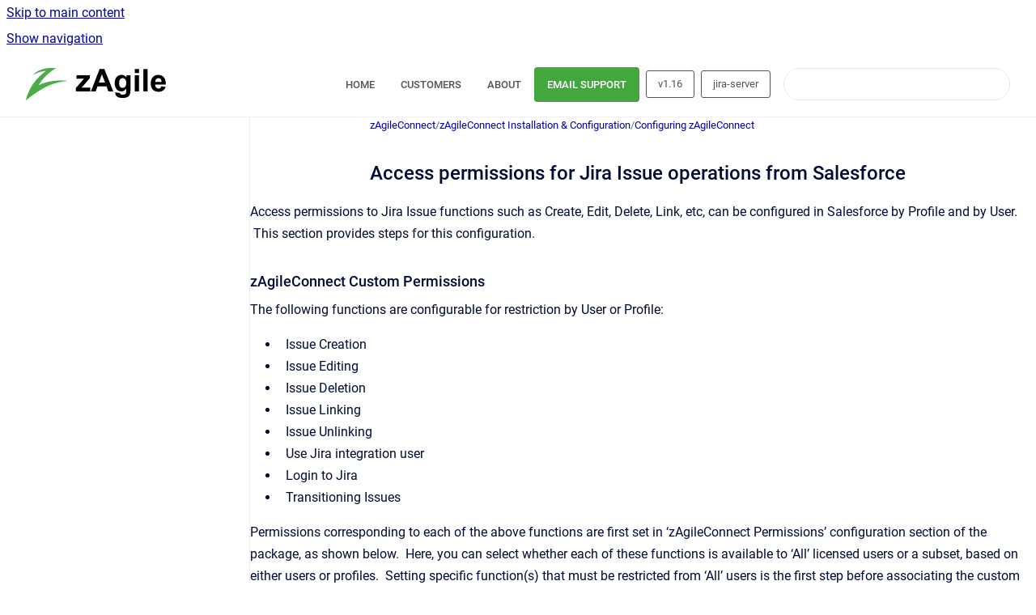

--- FILE ---
content_type: text/html
request_url: https://docs.zagile.com/zagileconnect/v1.16/jira-server/access-permissions-for-jira-issue-operations-from-
body_size: 6274
content:
<!doctype html>
            
        
    
        
<html class="no-js" lang="en" data-vp-page-id="885292" data-vp-page-template="article">
    
    
    
<head>
    <!--CDP_HEAD_START-->
        <!--CDP_HEAD_END-->
    <meta charset="utf-8">
    <meta http-equiv="x-ua-compatible" content="ie=edge">
    <meta name="viewport" content="width=device-width, initial-scale=1">
    <meta name="repository-base-url" content="../../../zagileconnect/v1.16/jira-server">
                <meta name="source-last-modified" content="2024-01-24T19:43Z">
    
    <meta name="Help Center Version"
          content="1.4">
    
        
    <link rel="icon" href="https://docs.zagile.com/__assets-4f636b4d-db32-4c19-8308-18f9ccb0a84c/image/favicon.svg">
    <link rel="apple-touch-icon" href="https://docs.zagile.com/__assets-4f636b4d-db32-4c19-8308-18f9ccb0a84c/image/favicon.svg">

            <link rel="canonical" href="https://docs.zagile.com/zagileconnect/v1.16/jira-server/access-permissions-for-jira-issue-operations-from-">
                                            <link rel="alternate" hreflang="en" href="https://docs.zagile.com/zagileconnect/v1.16/jira-server/access-permissions-for-jira-issue-operations-from-">

                                    <link rel="alternate" hreflang="x-default" href="https://docs.zagile.com/zagileconnect/v1.16/jira-server/access-permissions-for-jira-issue-operations-from-">
                                        
    


<!-- HelpCenter config -->


                                                                                                                                                                                                                                                                                                                                                                                        
    
                                        

    <!-- Primary Meta Tags -->
    <meta name="title" content="Access permissions for Jira Issue operations from Salesforce">
            <meta name="description" content="Access permissions to Jira Issue functions such as Create, Edit, Delete, Link, etc, can be configured in Salesforce by Profile and by User. This se...">
    <meta property="og:description" content="Access permissions to Jira Issue functions such as Create, Edit, Delete, Link, etc, can be configured in Salesforce by Profile and by User. This se...">
    <meta property="twitter:description" content="Access permissions to Jira Issue functions such as Create, Edit, Delete, Link, etc, can be configured in Salesforce by Profile and by User. This se...">

        
    
    <!-- Open Graph / Facebook -->
    <meta property="og:type" content="website">
    <meta property="og:url" content="https://docs.zagile.com/zagileconnect/v1.16/jira-server/access-permissions-for-jira-issue-operations-from-">
    <meta property="og:title" content="Access permissions for Jira Issue operations from Salesforce">
    <meta property="og:image" content="https://docs.zagile.com/__assets-4f636b4d-db32-4c19-8308-18f9ccb0a84c/image/z_zAgile.svg">


    <!-- Twitter -->
    <meta property="twitter:card" content="summary_large_image">
    <meta property="twitter:title" content="Access permissions for Jira Issue operations from Salesforce">
    <meta property="twitter:image" content="https://docs.zagile.com/__assets-4f636b4d-db32-4c19-8308-18f9ccb0a84c/image/z_zAgile.svg">

    
    <script>
        var hasCookieNotice = false;
        var usesCookieOptInStrategy = true;
        var cookieRelatedFeatures = [];

        function isSitePreview() {
            var previewStagingUrlMatcher = /\/~preview-([a-f0-9]{8}-[a-f0-9]{4}-[a-f0-9]{4}-[a-f0-9]{4}-[a-f0-9]{12})\//;
            return previewStagingUrlMatcher.test(window.location.href);
        }

        function hasSiteViewerGivenConsentForTracking() {
            try {
                return window.localStorage.getItem('shc-cookies') === 'enabled';
            } catch (e) {
                return false;
            }
        }

        function hasSiteViewerRefusedConsentForTracking() {
            try {
                return window.localStorage.getItem('shc-cookies') === 'disabled';
            } catch (e) {
                return false;
            }
        }

        function areCookiesEnabled() {
                        if (!hasCookieNotice) {
                return true;
            }

                        if (usesCookieOptInStrategy) {
                                if (hasSiteViewerGivenConsentForTracking()) {
                    return true;
                }
            } else {
                                if (!hasSiteViewerRefusedConsentForTracking()) {
                    return true;
                }
            }

            return false;
        }

        var registerCookieRelatedFeature = function (featureFunction) {

                                                
            if (typeof featureFunction === 'function') {
                cookieRelatedFeatures.push(featureFunction);
            }
        }

        var initializeCookieRelatedFeatures = function () {

                                    
            if (!areCookiesEnabled()) {
                return;
            }
            window.scrollHelpCenter.areCookiesEnabled = true;
            for (const cookieRelatedFeature of cookieRelatedFeatures) {
                try {
                    cookieRelatedFeature();
                } catch (e) {
                    console.error(e);
                }
            }
        }

        
        window.scrollHelpCenter = {
            collection: JSON.parse('{\"members\":[{\"name\":\"zAgileConnect\",\"prefix\":\"zagileconnect\",\"versions\":{\"available\":[{\"name\":\"v1.17\"},{\"name\":\"v1.16\"},{\"name\":\"v1.14\"}],\"current\":{\"name\":\"v1.16\"}},\"variants\":{\"available\":[{\"name\":\"Jira Cloud\"},{\"name\":\"Jira Data Center\"},{\"name\":\"Jira Server\"}],\"current\":{\"name\":\"Jira Server\"}}},{\"name\":\"Chat:Bridge\",\"prefix\":\"cb\",\"versions\":{\"available\":[{\"name\":\"V1.6\"},{\"name\":\"V1.5\"}],\"current\":{\"name\":\"v1.16\"}},\"variants\":{\"available\":[],\"current\":{\"name\":\"Jira Server\"}}},{\"name\":\"Knowledge:Bridge\",\"prefix\":\"kb\",\"versions\":{\"available\":[{\"name\":\"v1.4\"},{\"name\":\"v1.2\"}],\"current\":{\"name\":\"v1.16\"}},\"variants\":{\"available\":[{\"name\":\"Confluence Cloud\"}],\"current\":{\"name\":\"Jira Server\"}}}],\"currentContentSource\":{\"name\":\"zAgileConnect\",\"prefix\":\"zagileconnect\",\"versions\":{\"available\":[{\"name\":\"v1.17\"},{\"name\":\"v1.16\"},{\"name\":\"v1.14\"}],\"current\":{\"name\":\"v1.16\"}},\"variants\":{\"available\":[{\"name\":\"Jira Cloud\"},{\"name\":\"Jira Data Center\"},{\"name\":\"Jira Server\"}],\"current\":{\"name\":\"Jira Server\"}}}}'),
            source: {
                confluenceBaseUrl: 'https://zagile-docs.atlassian.net/wiki',
                confluencePageId: '885292',
                confluenceSpaceKey: 'ZCD',
            },
            contentSourceKey: 'DOCUMENT:8114a157ef4c2c48cf1d03d8704876d0',
            siteKey: 'a8990aac-1fc9-47b1-81ef-ca7818241277',
            customJsSrc: '../../../__assets-4f636b4d-db32-4c19-8308-18f9ccb0a84c/js/custom.js',
            isSitePreview: isSitePreview(),
            areCookiesEnabled: areCookiesEnabled(),
            excludePageLabel: 'scroll-help-center-exclude-page',
            hasCookieNotice: hasCookieNotice,
            usesCookieOptInStrategy: usesCookieOptInStrategy,
            registerCookieRelatedFeature: registerCookieRelatedFeature,
            initializeCookieRelatedFeatures: initializeCookieRelatedFeatures,
            isPortal: false,
            isSearch: false,
            isError: false,
            isOverview: false,
            viewportLink: '../../../?l=en',
            relSiteRootPath: '../../../',
            siteInstanceId: '4f636b4d-db32-4c19-8308-18f9ccb0a84c',
            theme: {
                root: {
                    absoluteLink: '../../../?l=en'
                },
                header: {
                    displaySpaceName: false,
                    links: JSON.parse('[{\"url\":\"https:\/\/www.zagile.com\",\"text\":\"HOME\"},{\"url\":\"https:\/\/www.zagile.com\/customers\",\"text\":\"CUSTOMERS\"},{\"url\":\"https:\/\/www.zagile.com\/company\",\"text\":\"ABOUT\"},{\"url\":\"mailto:support@zagile.com\",\"text\":\"EMAIL SUPPORT\"}]'),
                    logo: {
                        url: '../../../__assets-4f636b4d-db32-4c19-8308-18f9ccb0a84c/image/z_zAgile.svg',
                        alt: 'zAgile Docs'
                    },
                },
                cookieNotice: {
                    display: false,
                    headingText: 'Cookie Notice',
                    descriptionText: 'Please read our privacy statement.',
                    link: {
                        url: '',
                        text: ''
                    }
                }
            },
            integrations: {
                jiraServiceDesk: {
                    key: ''
                },
                intercom: {
                    appId: ''
                },
                zendesk: {
                    url: ''
                },
                aiSearch: {
                    enabled: false
                }
            },
            repository: {
                link: '../../../zagileconnect/v1.16/jira-server',
                name: 'zAgileConnect'
            },
            versionLinksForPage: JSON.parse('[{\"name\":\"v1.17\",\"toVersionLink\":\"..\/..\/..\/zagileconnect\/v1.17\/jira-server\/access-permissions-for-jira-issue-operations-from-\"},{\"name\":\"v1.16\",\"toVersionLink\":\"..\/..\/..\/zagileconnect\/v1.16\/jira-server\/access-permissions-for-jira-issue-operations-from-\"},{\"name\":\"v1.14\",\"toVersionLink\":\"..\/..\/..\/zagileconnect\/v1.14\/jira-server\/access-permissions-for-jira-issue-operations-from-\"}]'),
            variantLinksForPage: JSON.parse('[{\"name\":\"Jira Cloud\",\"toVariantLink\":\"..\/..\/..\/zagileconnect\/v1.16\/jira-cloud\/access-permissions-for-jira-issue-operations-from-\"},{\"name\":\"Jira Data Center\",\"toVariantLink\":\"..\/..\/..\/zagileconnect\/v1.16\/jira-data-center\/access-permissions-for-jira-issue-operations-from-\"},{\"name\":\"Jira Server\",\"toVariantLink\":\"..\/..\/..\/zagileconnect\/v1.16\/jira-server\/access-permissions-for-jira-issue-operations-from-\"}]'),
            languageLinksForPage: JSON.parse('[{\"displayName\":\"English\",\"code\":\"en\",\"toLanguageLink\":\"..\/..\/..\/zagileconnect\/v1.16\/jira-server\/access-permissions-for-jira-issue-operations-from-\",\"fallback\":false}]'),
            defaultLanguageCode: 'en'        };
    </script>

    
            
    

    
        
    <link rel="stylesheet" href="../../../__theme/css/app--9d49c7a6f16d6f27f169.css">

    
            <link rel="stylesheet"
              id="theme-asset-custom-css"
              href="../../../__assets-4f636b4d-db32-4c19-8308-18f9ccb0a84c/css/custom.css">
    
    
<style>
            :root {
                        --_vpt-INTERNAL-footer-background: #385071;
        --_vpt-INTERNAL-footer-foreground: #FFF;
        --_vpt-INTERNAL-header-background: #ffffff;
        --_vpt-INTERNAL-header-foreground: #555;

        /* @deprecated */
        --vp-portal-banner-background-image: url('../../__assets-4f636b4d-db32-4c19-8308-18f9ccb0a84c/image/BG_N.svg');
        /* @deprecated */
        --vp-portal-banner-text-color: #FFF;
        /* @deprecated */
        --vp-space-banner-background-image: url('../../__assets-4f636b4d-db32-4c19-8308-18f9ccb0a84c/image/bg.svg');
        /* @deprecated */
        --vp-space-banner-text-color: #FFF;
    }
</style>

    <title>Access permissions for Jira Issue operations from Salesforce</title>

        </head>
    <!-- pageid attribute is deprecated - please use data-vp-page-id on html element instead -->
    <body pageid="885292" class="flex flex-col min-h-screen">
                    <div id="vp-js-cookies__notice"></div>
            <vp-a11y-skip-controller>
                <a class="vp-a11y-skip-trigger" href="#content">
                    <i18n-message i18nkey="navigation.skip.to.main.label">
                        Skip to main content
                    </i18n-message>
                </a>
            </vp-a11y-skip-controller>
            <button type="button" class="vp-a11y-skip-trigger vp-js-a11y-navigation-toggle">
                <i18n-message i18nkey="navigation.open.label">
                    Show navigation
                </i18n-message>
            </button>
        
        

<header data-vp-component="header" class="header hc-header-background-color">
    <div class="header__navigation relative">
        <div class="hc-header-background-color relative z-10" id="site-navigation">
            <div class="top-bar header__navigation--large vp-container hc-header-background-color hc-header-font-color">
                <div class="top-bar-left">
                    <ul class="flex flex-wrap flex-row gap-4 items-center relative m-0 p-0 list-none hc-header-background-color">
                        <li class="leading-none align-self-center header__navigation--logo">
                            <vp-localized-link>
                                <a href="../../../?l=en">
                                    <img src="../../../__assets-4f636b4d-db32-4c19-8308-18f9ccb0a84c/image/z_zAgile.svg" alt="">
                                    <i18n-message class="sr-only" i18nKey="header.home.label">
                                        Go to homepage
                                    </i18n-message>
                                </a>
                            </vp-localized-link>
                        </li>
                                            </ul>
                </div>
                <div class="top-bar-right no-print">
                    <div class="header__navigation--large__menu hc-header-background-color">
                        <ul class="flex flex-row m-0 p-0 list-none render-links">
                            
    <li class="order-6 lg:order-2 render-links--link
                              render-links--link--border">
        <a href="https://www.zagile.com"
           class="block px-4 py-3 hc-header-font-color"
           rel="noopener">
            HOME
        </a>
    </li>
        <li class="order-6 lg:order-2 render-links--link
                              ">
        <a href="https://www.zagile.com/customers"
           class="block px-4 py-3 hc-header-font-color"
           rel="noopener">
            CUSTOMERS
        </a>
    </li>
        <li class="order-6 lg:order-2 render-links--link
                              ">
        <a href="https://www.zagile.com/company"
           class="block px-4 py-3 hc-header-font-color"
           rel="noopener">
            ABOUT
        </a>
    </li>
        <li class="order-6 lg:order-2 render-links--link
                              ">
        <a href="mailto:support@zagile.com"
           class="block px-4 py-3 hc-header-font-color"
           rel="noopener">
            EMAIL SUPPORT
        </a>
    </li>
                            </ul>
                                                    <div id="vp-js-desktop__navigation__picker" class="ml-2 my-auto">
                                <!-- These are just placeholders and will be replaced by the actual pickers which are rendered by preact -->
                                                                    <div class="vp-picker vp-version-picker">
                                        <button class="vp-button vp-button--variant-outline vp-picker__button">
                                            v1.16
                                        </button>
                                    </div>
                                                                                                    <div class="vp-picker vp-variant-picker">
                                        <button class="vp-button vp-button--variant-outline vp-picker__button">
                                            jira-server
                                        </button>
                                    </div>
                                                            </div>
                                                                            <div class="my-auto list-none ml-4">
                                    

        
        
    
    <div
        data-vp-id="search-bar-placeholder"
        data-vp-component="search-bar"
        data-vp-variant=""
        class="vp-search-bar "
        aria-hidden="true"
    >
        <form
            action="/search.html"
            method="GET"
            class="vp-search-bar__input-container"
        >
            <div
                data-vp-component="search-input"
                data-vp-variant="border"
                class="vp-search-input vp-search-input--border"
            >
                <input
                    type="search"
                    autocomplete="off"
                    value=""
                    class="vp-search-input__input"
                    style="margin-right: 0;"
                >
            </div>
        </form>
    </div>

    
    <script data-vp-id="search-bar-config" type="application/json">
        {
            "hasContentSourceFilter": false,
            "hasQuickSearch": true,
            "variant": ""
        }
    </script>
                            </div>
                                            </div>

                    <button type="button" class="vp-js-header-search-toggle vp-button header__navigation--button hc-header-font-color">
                        <svg
                            data-vp-id="header-search-toggle-icon"
                            data-vp-component="icon"
                            xmlns="http://www.w3.org/2000/svg"
                            width="20"
                            height="20"
                            viewBox="0 0 20 20"
                            fill="none"
                            aria-hidden="true"
                        >
                            <path d="M8.99452 14.5C10.5121 14.5 11.809 13.9669 12.8854 12.9007C13.9618 11.8345 14.5 10.5361 14.5 9.00548C14.5 7.48794 13.9631 6.19097 12.8893 5.11458C11.8155 4.03819 10.519 3.5 9 3.5C7.46786 3.5 6.16816 4.0369 5.1009 5.11071C4.03363 6.18453 3.5 7.48096 3.5 9C3.5 10.5321 4.0331 11.8318 5.09929 12.8991C6.1655 13.9664 7.46391 14.5 8.99452 14.5ZM9 16C8.02913 16 7.11974 15.816 6.27185 15.4479C5.42395 15.0799 4.68056 14.5799 4.04167 13.9479C3.40278 13.316 2.90278 12.576 2.54167 11.728C2.18056 10.88 2 9.97053 2 8.99956C2 8.04152 2.18403 7.13542 2.55208 6.28125C2.92014 5.42708 3.41864 4.68387 4.04758 4.0516C4.67653 3.41935 5.41569 2.91935 6.26508 2.5516C7.11449 2.18387 8.02548 2 8.99806 2C9.95769 2 10.8646 2.18403 11.7188 2.55208C12.5729 2.92014 13.316 3.42014 13.9479 4.05208C14.5799 4.68403 15.0799 5.42612 15.4479 6.27835C15.816 7.13058 16 8.0381 16 9.00094C16 9.83365 15.8615 10.6213 15.5846 11.3638C15.3078 12.1062 14.9254 12.7836 14.4375 13.3958L18 16.9583L16.9375 18L13.375 14.4583C12.7668 14.9459 12.0939 15.3247 11.3564 15.5948C10.6188 15.8649 9.83333 16 9 16Z" fill="currentColor"></path>
                        </svg>
                        <i18n-message class="sr-only" i18nKey="search.form.show.label"></i18n-message>
                    </button>
                </div>
            </div>
        </div>
    </div>
</header>

        <div class="flex flex-col flex-grow hc-main-wrapper">
                            


<div class="vp-article vp-container article">
    <div class="vp-article__aside-left no-print">
        <div id="vp-js-desktop__navigation" class="vp-article__aside-left__inner"></div>
    </div>

    <main id="article-content" class="vp-article__content-panel">
                    
    <i18n-message i18nkey="breadcrumb.label" attribute="aria-label" class="vp-breadcrumbs__wrapper">
        <nav class="vp-breadcrumbs" aria-label="Breadcrumb" role="navigation">
            <div class="breadcrumbs-wrapper">
                <ol class="breadcrumbs breadcrumbs--fit-content">
                                            <li>
                                                            <a href="../../../zagileconnect/v1.16/jira-server/" rel="prev">zAgileConnect</a>
                                                                                        <span aria-hidden="true">/</span>
                                                    </li>
                                            <li>
                                                            <a href="../../../zagileconnect/v1.16/jira-server/zagileconnect-installation-configuration" rel="prev" class="js-breadcrumbs-truncate">zAgileConnect Installation &amp; Configuration</a>
                                                                                        <span aria-hidden="true">/</span>
                                                    </li>
                                            <li>
                                                            <a href="../../../zagileconnect/v1.16/jira-server/configuring-zagileconnect" rel="prev" class="js-breadcrumbs-truncate">Configuring zAgileConnect</a>
                                                                                </li>
                                    </ol>
            </div>
        </nav>
    </i18n-message>
                        <div id="content" class="vp-a11y-skip-target" tabindex="-1"></div>
                    <div class="vp-article__aside-right no-print">
                <vp-toc data-vp-component="toc" for="main-content">
                    <vp-a11y-skip-controller slot="afterbegin">
                        <a class="vp-a11y-skip-trigger"  href="#article-inner-content">
                            <i18n-message i18nkey="navigation.skip.toc.label">
                                Skip table of contents
                            </i18n-message>
                        </a>
                    </vp-a11y-skip-controller>
                </vp-toc>
            </div>
                <div id="article-inner-content" class="vp-article__wrapper" tabindex="-1">
            <header class="article-header">
                <!-- CSS class article__heading is deprecated and will be removed in the future -->
                <h1 class="vp-article__heading article__heading"><span>Access permissions for Jira Issue operations from Salesforce</span></h1>
            </header>

            <section id="main-content" class="vp-article__content wiki-content article__content">
                    <p>Access permissions to Jira Issue functions such as Create, Edit, Delete, Link, etc, can be configured in Salesforce by Profile and by User. &nbsp;This section provides steps for this configuration.</p><h3 id="id-(V1.16)AccesspermissionsforJiraIssueoperationsfromSalesforce-zAgileConnectCustomPermissions">zAgileConnect Custom Permissions</h3><p>The following functions are configurable for restriction by User or Profile:</p><ul><li>Issue Creation</li><li>Issue Editing</li><li>Issue Deletion</li><li>Issue Linking</li><li>Issue Unlinking</li><li>Use Jira integration user</li><li>Login to Jira</li><li>Transitioning Issues</li></ul><p>Permissions corresponding to each of the above functions are first set in ‘zAgileConnect Permissions’ configuration section of the package, as shown below. &nbsp;Here, you can select whether each of these functions is available to ‘All’ licensed users or a subset, based on either users or profiles. &nbsp;Setting specific function(s) that must be restricted from ‘All’ users is the first step before associating the custom permission(s) with specific Users and/or Profiles.</p><p>For more details on setting custom permissions for Jira Issue operations from Salesforce, please refer to <a href="../../../zagileconnect/v1.16/jira-server/access-permissions-for-jira-issue-operations" data-linked-resource-id="885856" data-linked-resource-version="1" data-linked-resource-type="page">Access Permissions for Jira Issue Operations</a></p>

        
<div class="table-overlay full reveal article__content" data-vp-id="js-table-overlay">
    <i18n-message i18nkey="modal.cta.close.label" attribute="title">
        <button class="close-button table-overlay__close"
                data-close
                title="Close modal"
                type="button">
            <span aria-hidden="true">&times;</span>
        </button>
    </i18n-message>
    <div class="table-overlay__content"></div>
</div>

                                    <vp-article-pagination pageid="885292"></vp-article-pagination>
                            </section>

                    </div>
    </main>
</div>
                    </div>

        
    
<footer data-vp-component="footer" class="footer hc-footer-background-color">
    <div class="grid lg:flex footer--alignment hc-footer-font-color vp-container">
                    <div class="flex hc-footer-font-color">
                <img src="../../../__assets-4f636b4d-db32-4c19-8308-18f9ccb0a84c/image/favicon.svg" class="footer__logo" alt="">
            </div>
                <div class="grid">
            <div class="footer__links">
                                    <a
                        href="https://www.zagile.com/privacy-policy/"
                        class="hc-footer-font-color"
                        rel="noopener"
                    >
                        Privacy Policy
                    </a>
                                                </div>
                <ul class="footer__attribution-line--copyright hc-footer-font-color">
                    <li>
                    <i18n-message i18nkey="footer.copyright.label" options='{ "date": "2026", "by": "zAgile Inc. All rights reserved. Various trademarks held by their respective owners" }'>
                        Copyright &copy; 2026 zAgile Inc. All rights reserved. Various trademarks held by their respective owners
                    </i18n-message>
                    </li>
                    <li>
                        <span aria-hidden="true">&bull;</span>
                        <i18n-message i18nkey="footer.poweredBy.label">Powered by</i18n-message>
                        &#32;
                        <a
                            href="https://www.k15t.com/go/scroll-viewport-cloud-help-center"
                            rel="noopener nofollow"
                        >
                            Scroll Viewport
                        </a>
                        &#32;
                        &#38;
                        &#32;
                        <a
                            href="https://www.atlassian.com/software/confluence"
                            rel="noopener nofollow"
                        >
                            Atlassian Confluence
                        </a>
                    </li>
                    <li id="vp-js-cookies__reset-link"></li>
                </ul>
                    </div>
    </div>
</footer>

        
    
    
        
        
            
    
                
                
                
        
        <div id="vp-js-mobile__navigation"></div>

                            <div class="vp-error-log">
                <div class="vp-error-log__backdrop"></div>
                <div class="vp-error-log__modal">
                    <div class="vp-error-log__header">
                        <i18n-message i18nkey="preview.errorLog.header.label" ns="common">
                            JavaScript errors detected
                        </i18n-message>
                    </div>
                    <div class="vp-error-log__content">
                        <p>
                            <i18n-message i18nkey="preview.errorLog.content.0" ns="common">
                                Please note, these errors can depend on your browser setup.
                            </i18n-message>
                        </p>
                        <ul data-error-log-list>
                            <template class="vp-error-log__item--template">
                                <li></li>
                            </template>
                        </ul>
                        <p>
                            <i18n-message i18nkey="preview.errorLog.content.1" ns="common">
                                If this problem persists, please contact our support.
                            </i18n-message>
                        </p>
                    </div>
                    <div class="vp-error-log__footer">
                        <a class="vp-button vp-button--primary" href="https://k15t.jira.com/servicedesk/customer/portal/3" rel="noopener">
                            <i18n-message i18nkey="preview.errorLog.cta.support.label" ns="common">
                                Contact Support
                            </i18n-message>
                        </a>
                        <a class="vp-button vp-button--secondary" id="error-log-close-button" tabindex="0">
                            <i18n-message i18nkey="preview.errorLog.cta.close.label" ns="common">
                                Close
                            </i18n-message>
                        </a>
                    </div>
                </div>
            </div>
        
        <script>
            (function() {
                // set the inapphelp attributes as early as possible to avoid flashing content that should be hidden
                const searchParams = new URL(location.href).searchParams;

                if (searchParams.get('inAppHelp') === 'true') {
                    const inAppHelpClasses = ['vp-in-app-help'];

                    if (searchParams.get('title') === 'false') {
                        inAppHelpClasses.push('vp-in-app-help--no-title');
                    }

                    document.body.classList.add(...inAppHelpClasses);
                }
            }());
        </script>

        <script>
            if(!false) {
                window.scrollHelpCenter.initializeCookieRelatedFeatures();
            }
        </script>

        <script src="../../../__theme/js/app--e097f5305d0a99a7c40c.js"></script>
    </body>
</html>


--- FILE ---
content_type: text/css
request_url: https://docs.zagile.com/__assets-4f636b4d-db32-4c19-8308-18f9ccb0a84c/css/custom.css
body_size: 639
content:
.render-links li:nth-child(4) a {
  background-color: #42a73d !important;
  color: white !important;
  text-align: center;
  text-decoration: none;
  border-radius: 4px;
  display: inline-block;
}

.render-links li:nth-child(4) a:hover, .render-links li:nth-child(4) a:active {
  background-color: #3e9337 !important;
}

.zui-lozenge-notice {
  background-color: var(--K15t-background-danger);
  color: var(--K15t-foreground-on-danger);
  border-style: solid;
  border-width: 1px;
  border-radius: var(--K15t-radius-small);
  display: inline-block;
  font-size: var(--K15t-font-size-medium);
  letter-spacing: .005em;
  line-height: 1;
  margin: 0;
  overflow: hidden;
  padding: .25rem;
  text-decoration: none;
  text-overflow: ellipsis;
  vertical-align: middle;
  white-space: nowrap;
}




--- FILE ---
content_type: image/svg+xml
request_url: https://docs.zagile.com/__assets-4f636b4d-db32-4c19-8308-18f9ccb0a84c/image/favicon.svg
body_size: 533
content:
<?xml version="1.0" encoding="UTF-8"?>
<!DOCTYPE svg PUBLIC "-//W3C//DTD SVG 1.1//EN" "http://www.w3.org/Graphics/SVG/1.1/DTD/svg11.dtd">
<!-- Creator: CorelDRAW 2019 (64 Bit) -->
<svg xmlns="http://www.w3.org/2000/svg" xml:space="preserve" width="16px" height="16px" version="1.1" style="shape-rendering:geometricPrecision; text-rendering:geometricPrecision; image-rendering:optimizeQuality; fill-rule:evenodd; clip-rule:evenodd"
viewBox="0 0 16 16"
 xmlns:xlink="http://www.w3.org/1999/xlink">
 <defs>
  <style type="text/css">
   <![CDATA[
    .fil0 {fill:#4DAB4A}
   ]]>
  </style>
 </defs>
 <g id="Camada_x0020_1">
  <metadata id="CorelCorpID_0Corel-Layer"/>
  <path class="fil0" d="M5.74 8.83c0.18,-0.66 1.02,-1.74 1.44,-2.29 0.67,-0.85 1.33,-1.56 2.05,-2.22 1.29,-1.17 2.36,-2.12 4.12,-2.94 -0.85,-0.13 -4.76,-0.67 -8.38,1.4 -0.49,0.28 -1.57,1.1 -1.87,1.55 0.03,-0.01 0.07,-0.01 0.09,-0.03 0.54,-0.34 1.39,-0.74 2.14,-1.02 1.14,-0.42 2.52,-0.75 3.59,-0.78 -0.46,0.32 -2.11,1.6 -2.98,2.49 -1.85,1.86 -3.46,3.89 -4.54,6.32 -0.33,0.73 -1.38,3.34 -1.4,4.19 2.58,-1.99 4.77,-3.77 7.67,-5.32 2.4,-1.29 4.78,-2.33 8.33,-2.94l0 -0.51c-1.08,-0.02 -2.06,0.02 -3.01,0.12 -2.76,0.29 -4.65,0.65 -7.25,1.98l0 0z"/>
 </g>
</svg>


--- FILE ---
content_type: image/svg+xml
request_url: https://docs.zagile.com/__assets-4f636b4d-db32-4c19-8308-18f9ccb0a84c/image/z_zAgile.svg
body_size: 1693
content:
<?xml version="1.0" encoding="UTF-8"?>
<!DOCTYPE svg PUBLIC "-//W3C//DTD SVG 1.1//EN" "http://www.w3.org/Graphics/SVG/1.1/DTD/svg11.dtd">
<!-- Creator: CorelDRAW 2019 (64 Bit) -->
<svg xmlns="http://www.w3.org/2000/svg" xml:space="preserve" width="1592px" height="368px" version="1.1" style="shape-rendering:geometricPrecision; text-rendering:geometricPrecision; image-rendering:optimizeQuality; fill-rule:evenodd; clip-rule:evenodd"
viewBox="0 0 1592 368.07"
 xmlns:xlink="http://www.w3.org/1999/xlink">
 <defs>
  <style type="text/css">
   <![CDATA[
    .fil0 {fill:#4DAB4A}
    .fil1 {fill:black;fill-rule:nonzero}
   ]]>
  </style>
 </defs>
 <g id="Camada_x0020_1">
  <metadata id="CorelCorpID_0Corel-Layer"/>
  <path class="fil0" d="M147.75 196.11c4.49,-16.86 26.17,-44.84 37.08,-58.86 17.11,-21.97 34.14,-40.27 52.81,-57.31 33.09,-30.23 60.85,-54.69 106.09,-75.79 -21.86,-3.37 -122.65,-17.25 -215.88,36.1 -12.61,7.22 -40.38,28.35 -48.09,39.87 0.76,-0.21 1.63,-0.25 2.32,-0.68 13.84,-8.74 35.73,-19.07 55.12,-26.25 29.22,-10.83 64.92,-19.42 92.43,-20.04 -11.93,8.12 -54.48,41.25 -76.91,63.94 -47.52,48.06 -88.91,100.32 -116.93,163.06 -8.45,18.89 -35.56,85.98 -36.03,107.94 66.44,-51.22 122.91,-97.17 197.68,-137.15 72.89,-38.93 144.65,-69.52 266.26,-82.82l0 -3.99c-48.9,-3.26 -90.44,-2.93 -129.18,1.05 -71.15,7.36 -119.83,16.61 -186.77,50.93l0 0z"/>
  <path class="fil1" d="M567.77 266.12l0 -38.28 68.82 -78.86c11.34,-12.93 19.67,-22.03 25.1,-27.46 -5.67,0.35 -13.11,0.59 -22.33,0.7l-64.86 0.36 0 -40.41 152.05 0 0 34.38 -70.23 80.93 -24.75 26.82c13.46,-0.71 21.85,-1.07 25.1,-1.07l75.2 0 0 42.89 -164.1 0z"/>
  <path id="1" class="fil1" d="M993.78 266.12l-55.34 0 -21.92 -57.77 -101.78 0 -21.09 57.77 -54.34 0 98.53 -253.77 54.28 0 101.66 253.77zm-93.92 -100.66l-35.26 -93.92 -34.26 93.92 69.52 0z"/>
  <path id="2" class="fil1" d="M1016.17 277.81l55.64 6.74c0.95,6.55 3.08,11.04 6.38,13.53 4.67,3.48 11.94,5.25 21.86,5.25 12.7,0 22.21,-1.89 28.59,-5.73 4.25,-2.54 7.5,-6.61 9.69,-12.28 1.47,-4.02 2.24,-11.52 2.24,-22.33l0.24 -26.88c-14.65,20.02 -33.08,30.01 -55.29,30.01 -24.69,0 -44.3,-10.46 -58.72,-31.31 -11.34,-16.48 -17.01,-37.04 -17.01,-61.55 0,-30.83 7.44,-54.34 22.27,-70.59 14.83,-16.24 33.32,-24.39 55.41,-24.39 22.74,0 41.52,9.98 56.29,29.94l0 -26.05 45.37 0 0 164.93c0,21.68 -1.78,37.92 -5.38,48.61 -3.54,10.75 -8.56,19.14 -15.06,25.28 -6.44,6.09 -15.06,10.93 -25.87,14.36 -10.81,3.48 -24.46,5.2 -40.94,5.2 -31.19,0 -53.28,-5.38 -66.34,-16.07 -13.05,-10.75 -19.55,-24.28 -19.55,-40.76 0,-1.59 0.06,-3.6 0.18,-5.91zm43.59 -107.38c0,19.49 3.78,33.72 11.29,42.76 7.56,9.04 16.89,13.59 27.94,13.59 11.81,0 21.85,-4.67 30,-13.94 8.21,-9.28 12.29,-22.98 12.29,-41.17 0,-19.02 -3.9,-33.14 -11.76,-42.36 -7.79,-9.21 -17.72,-13.82 -29.71,-13.82 -11.63,0 -21.2,4.55 -28.76,13.59 -7.51,9.03 -11.29,22.8 -11.29,41.35z"/>
  <path id="3" class="fil1" d="M1237.27 57.37l0 -45.02 48.55 0 0 45.02 -48.55 0zm0 208.75l0 -183.95 48.55 0 0 183.95 -48.55 0z"/>
  <polygon id="4" class="fil1" points="1335.74,266.12 1335.74,12.35 1384.29,12.35 1384.29,266.12 "/>
  <path id="5" class="fil1" d="M1540.53 207.99l48.56 8.15c-6.2,17.78 -16.07,31.31 -29.48,40.64 -13.46,9.28 -30.3,13.95 -50.44,13.95 -31.96,0 -55.65,-10.46 -70.94,-31.37 -12.11,-16.78 -18.2,-37.92 -18.2,-63.5 0,-30.48 7.98,-54.4 23.87,-71.65 15.89,-17.31 36.03,-25.93 60.37,-25.93 27.29,0 48.85,9.03 64.68,27.11 15.77,18.07 23.33,45.78 22.62,83.11l-121.57 0c0.36,14.41 4.26,25.64 11.76,33.67 7.44,8.03 16.78,12.05 27.88,12.05 7.62,0 14,-2.07 19.14,-6.2 5.2,-4.14 9.1,-10.81 11.75,-20.03zm2.84 -49.26c-0.36,-14.12 -3.96,-24.87 -10.87,-32.19 -6.91,-7.39 -15.3,-11.05 -25.22,-11.05 -10.58,0 -19.32,3.9 -26.23,11.64 -6.91,7.74 -10.28,18.31 -10.16,31.6l72.48 0z"/>
 </g>
</svg>
